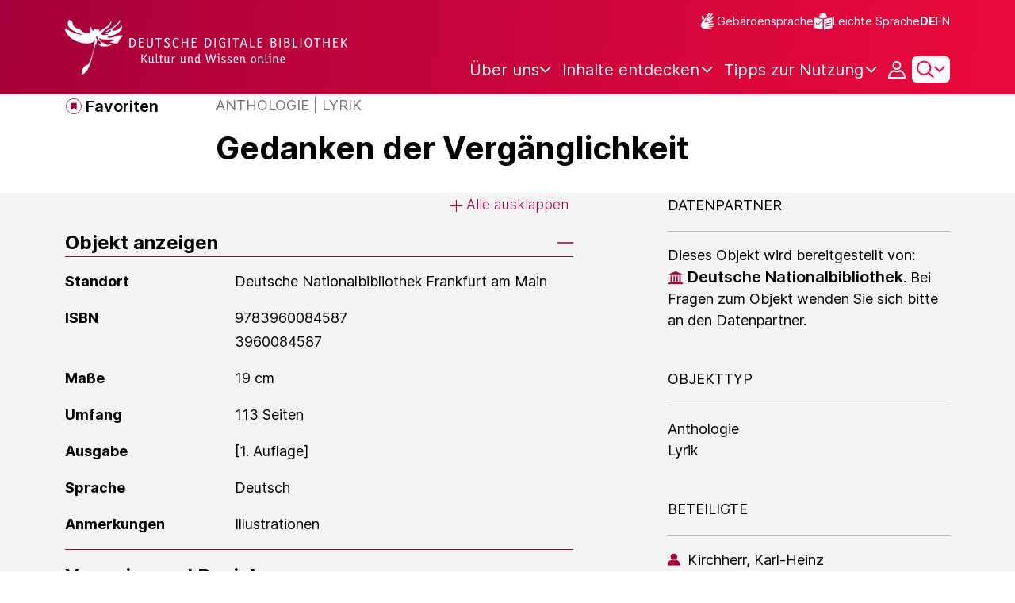

--- FILE ---
content_type: image/svg+xml;charset=UTF-8
request_url: https://www.deutsche-digitale-bibliothek.de/assets/icons/icon-red-person-c91ccf4cfc023d5ff53a76f4a9242687.svg
body_size: 1945
content:
<svg xmlns="http://www.w3.org/2000/svg" width="23" height="23" viewBox="0 0 23 23" fill="none">  <path d="M6.47763 9.26875C6.48323 9.27178 6.48883 9.275 6.49443 9.27822C6.62222 9.35174 6.75382 9.41995 6.88882 9.48228C6.89942 9.48683 6.90982 9.49156 6.92042 9.49611C6.97422 9.52036 7.02861 9.54386 7.08341 9.56622C7.10061 9.57323 7.11781 9.58062 7.13521 9.58744C7.19821 9.61245 7.26161 9.63651 7.32601 9.65906C7.33601 9.66247 7.34601 9.6655 7.35601 9.66929C7.4122 9.68861 7.4692 9.7068 7.5264 9.72404C7.5514 9.73181 7.5762 9.73882 7.6012 9.74602C7.6466 9.7591 7.6924 9.77122 7.7384 9.78297C7.7616 9.78884 7.7848 9.79528 7.8084 9.80116C7.87159 9.81613 7.93539 9.83015 7.99959 9.84322C8.02459 9.84815 8.04959 9.85269 8.07479 9.85724C8.12139 9.86577 8.16819 9.87353 8.21539 9.88111C8.24058 9.88509 8.26558 9.88907 8.29078 9.89267C8.35818 9.90214 8.42578 9.91067 8.49418 9.9173C8.50978 9.91901 8.52538 9.91996 8.54098 9.92128C8.59958 9.9264 8.65837 9.93094 8.71757 9.93398C8.73857 9.93511 8.75937 9.93644 8.78037 9.9372C8.85357 9.94042 8.92697 9.9425 9.00097 9.9425C9.07496 9.9425 9.14836 9.94023 9.22136 9.9372C9.24236 9.93644 9.26316 9.93511 9.28436 9.93398C9.34336 9.93075 9.40196 9.9264 9.46055 9.92128C9.47615 9.91996 9.49195 9.91901 9.50735 9.9173C9.57555 9.91067 9.64315 9.90214 9.71055 9.89267C9.73595 9.88907 9.76115 9.88528 9.78635 9.88111C9.83335 9.87353 9.88014 9.86577 9.92674 9.85743C9.95194 9.85269 9.97714 9.84815 10.0025 9.84322C10.0665 9.83034 10.1303 9.81613 10.1933 9.80116C10.2171 9.79547 10.2405 9.78884 10.2643 9.78278C10.3099 9.77103 10.3551 9.7591 10.3999 9.74602C10.4253 9.73882 10.4505 9.73162 10.4755 9.72404C10.5321 9.7068 10.5881 9.6888 10.6437 9.66986C10.6549 9.66588 10.6663 9.66228 10.6775 9.65849C10.7407 9.63594 10.8035 9.61226 10.8657 9.58744C10.8833 9.58062 10.9011 9.57323 10.9187 9.56603C10.9729 9.54386 11.0269 9.52074 11.0801 9.49649C11.0911 9.49175 11.1021 9.48683 11.1129 9.4819C11.1801 9.45102 11.2467 9.41862 11.3123 9.3847C11.3125 9.38452 11.3129 9.38433 11.3131 9.38433C11.3785 9.35022 11.4427 9.31498 11.5063 9.27841C11.5123 9.27481 11.5181 9.2714 11.5241 9.26799C12.9205 8.45668 13.8544 6.99398 13.8544 5.32722C13.8548 2.78303 11.6773 0.712891 9.00077 0.712891C6.32423 0.712891 4.14648 2.78303 4.14648 5.32741C4.14648 6.99417 5.08086 8.45725 6.47763 9.26875Z" fill="rgb(165, 0, 59)"/>  <path d="M17.4841 14.388C16.591 11.9321 14.6844 10.3907 11.8165 9.80566C11.7513 9.84261 11.6851 9.87804 11.6185 9.91252C11.6143 9.91461 11.6101 9.91669 11.6059 9.91878C11.5373 9.95402 11.4683 9.98755 11.3983 10.0198C11.3873 10.0249 11.3761 10.0302 11.3651 10.0353C11.2915 10.0688 11.2175 10.1007 11.1427 10.1312C11.1315 10.1355 11.1203 10.1397 11.1091 10.1442C11.0473 10.1685 10.9853 10.1918 10.9227 10.214C10.9001 10.2219 10.8773 10.2301 10.8547 10.2378C10.7851 10.2615 10.7153 10.2845 10.6449 10.3053C10.6265 10.3108 10.6079 10.3157 10.5893 10.321C10.5311 10.3377 10.4727 10.3534 10.4141 10.3686C10.3857 10.3756 10.3571 10.3828 10.3285 10.3894C10.2679 10.4036 10.2071 10.4171 10.1457 10.4296C10.1199 10.4349 10.0937 10.4398 10.0677 10.4449C10.0039 10.4569 9.93993 10.4677 9.87574 10.4775C9.84834 10.4817 9.82114 10.4859 9.79354 10.4895C9.72514 10.4987 9.65654 10.5073 9.58774 10.5143C9.57454 10.5158 9.56134 10.5175 9.54834 10.5184C9.47095 10.5258 9.39335 10.5311 9.31515 10.5357C9.29315 10.5366 9.27115 10.5376 9.24915 10.5387C9.16615 10.5423 9.08336 10.5448 9.00016 10.5448C8.91696 10.5448 8.83416 10.5421 8.75116 10.5387C8.72936 10.5376 8.70716 10.5366 8.68516 10.5357C8.60717 10.5313 8.52937 10.5258 8.45197 10.5184C8.43897 10.5173 8.42577 10.5156 8.41257 10.5143C8.34377 10.5073 8.27518 10.4987 8.20678 10.4895C8.17918 10.4857 8.15198 10.4817 8.12458 10.4775C8.06038 10.4677 7.99618 10.4569 7.93258 10.4449C7.90658 10.4398 7.88059 10.4349 7.85479 10.4296C7.79339 10.4173 7.73259 10.4036 7.67179 10.3894C7.64319 10.3828 7.61479 10.3756 7.58639 10.3686C7.52759 10.3534 7.46899 10.3377 7.4108 10.321C7.3924 10.3157 7.3738 10.3108 7.3556 10.3055C7.285 10.2845 7.215 10.2615 7.1454 10.2378C7.1228 10.2301 7.1004 10.2223 7.078 10.2142C7.01521 10.1918 6.95301 10.1683 6.89081 10.1439C6.87981 10.1395 6.86881 10.1355 6.85781 10.1312C6.78281 10.1009 6.70861 10.0688 6.63502 10.0353C6.62402 10.0302 6.61322 10.0251 6.60222 10.02C6.53202 9.98774 6.46282 9.95383 6.39382 9.91859C6.38982 9.91631 6.38582 9.91461 6.38182 9.91252C6.31502 9.87804 6.24862 9.84261 6.18323 9.80566C3.3073 10.3923 1.39834 11.9404 0.508365 14.4077C-0.0130219 15.8539 -0.0180217 17.2088 0.00837762 17.766H17.9913C18.0175 17.205 18.0115 15.837 17.4841 14.388Z" fill="#A5003B"/>  </svg>